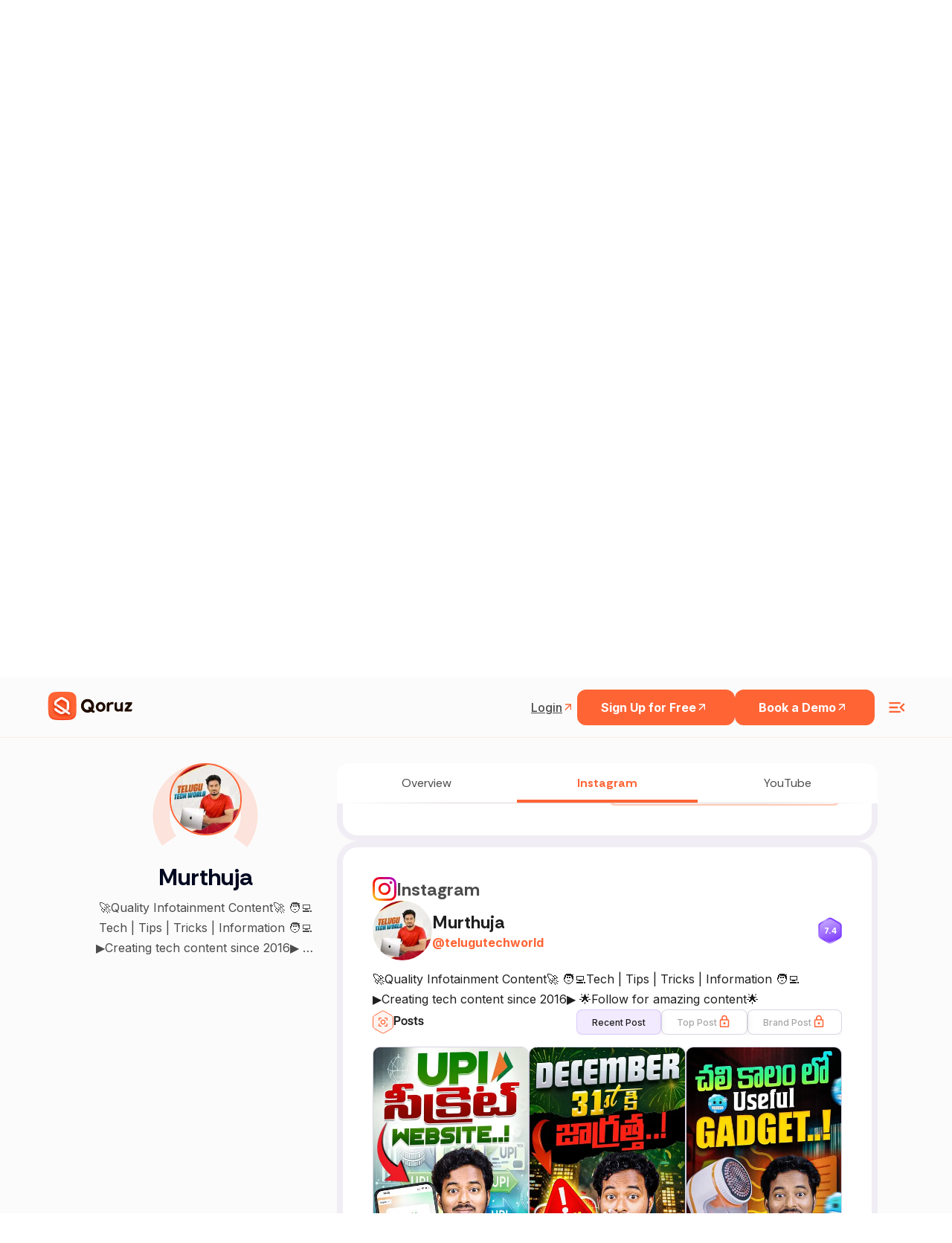

--- FILE ---
content_type: text/html; charset=utf-8
request_url: https://www.google.com/recaptcha/api2/anchor?ar=1&k=6LcGAcwpAAAAAPNOopP-gJw72Un3vgP65rsIlWmI&co=aHR0cHM6Ly9xb3J1ei5jb206NDQz&hl=en&v=PoyoqOPhxBO7pBk68S4YbpHZ&size=invisible&anchor-ms=20000&execute-ms=30000&cb=9qef2u2ikjty
body_size: 48692
content:
<!DOCTYPE HTML><html dir="ltr" lang="en"><head><meta http-equiv="Content-Type" content="text/html; charset=UTF-8">
<meta http-equiv="X-UA-Compatible" content="IE=edge">
<title>reCAPTCHA</title>
<style type="text/css">
/* cyrillic-ext */
@font-face {
  font-family: 'Roboto';
  font-style: normal;
  font-weight: 400;
  font-stretch: 100%;
  src: url(//fonts.gstatic.com/s/roboto/v48/KFO7CnqEu92Fr1ME7kSn66aGLdTylUAMa3GUBHMdazTgWw.woff2) format('woff2');
  unicode-range: U+0460-052F, U+1C80-1C8A, U+20B4, U+2DE0-2DFF, U+A640-A69F, U+FE2E-FE2F;
}
/* cyrillic */
@font-face {
  font-family: 'Roboto';
  font-style: normal;
  font-weight: 400;
  font-stretch: 100%;
  src: url(//fonts.gstatic.com/s/roboto/v48/KFO7CnqEu92Fr1ME7kSn66aGLdTylUAMa3iUBHMdazTgWw.woff2) format('woff2');
  unicode-range: U+0301, U+0400-045F, U+0490-0491, U+04B0-04B1, U+2116;
}
/* greek-ext */
@font-face {
  font-family: 'Roboto';
  font-style: normal;
  font-weight: 400;
  font-stretch: 100%;
  src: url(//fonts.gstatic.com/s/roboto/v48/KFO7CnqEu92Fr1ME7kSn66aGLdTylUAMa3CUBHMdazTgWw.woff2) format('woff2');
  unicode-range: U+1F00-1FFF;
}
/* greek */
@font-face {
  font-family: 'Roboto';
  font-style: normal;
  font-weight: 400;
  font-stretch: 100%;
  src: url(//fonts.gstatic.com/s/roboto/v48/KFO7CnqEu92Fr1ME7kSn66aGLdTylUAMa3-UBHMdazTgWw.woff2) format('woff2');
  unicode-range: U+0370-0377, U+037A-037F, U+0384-038A, U+038C, U+038E-03A1, U+03A3-03FF;
}
/* math */
@font-face {
  font-family: 'Roboto';
  font-style: normal;
  font-weight: 400;
  font-stretch: 100%;
  src: url(//fonts.gstatic.com/s/roboto/v48/KFO7CnqEu92Fr1ME7kSn66aGLdTylUAMawCUBHMdazTgWw.woff2) format('woff2');
  unicode-range: U+0302-0303, U+0305, U+0307-0308, U+0310, U+0312, U+0315, U+031A, U+0326-0327, U+032C, U+032F-0330, U+0332-0333, U+0338, U+033A, U+0346, U+034D, U+0391-03A1, U+03A3-03A9, U+03B1-03C9, U+03D1, U+03D5-03D6, U+03F0-03F1, U+03F4-03F5, U+2016-2017, U+2034-2038, U+203C, U+2040, U+2043, U+2047, U+2050, U+2057, U+205F, U+2070-2071, U+2074-208E, U+2090-209C, U+20D0-20DC, U+20E1, U+20E5-20EF, U+2100-2112, U+2114-2115, U+2117-2121, U+2123-214F, U+2190, U+2192, U+2194-21AE, U+21B0-21E5, U+21F1-21F2, U+21F4-2211, U+2213-2214, U+2216-22FF, U+2308-230B, U+2310, U+2319, U+231C-2321, U+2336-237A, U+237C, U+2395, U+239B-23B7, U+23D0, U+23DC-23E1, U+2474-2475, U+25AF, U+25B3, U+25B7, U+25BD, U+25C1, U+25CA, U+25CC, U+25FB, U+266D-266F, U+27C0-27FF, U+2900-2AFF, U+2B0E-2B11, U+2B30-2B4C, U+2BFE, U+3030, U+FF5B, U+FF5D, U+1D400-1D7FF, U+1EE00-1EEFF;
}
/* symbols */
@font-face {
  font-family: 'Roboto';
  font-style: normal;
  font-weight: 400;
  font-stretch: 100%;
  src: url(//fonts.gstatic.com/s/roboto/v48/KFO7CnqEu92Fr1ME7kSn66aGLdTylUAMaxKUBHMdazTgWw.woff2) format('woff2');
  unicode-range: U+0001-000C, U+000E-001F, U+007F-009F, U+20DD-20E0, U+20E2-20E4, U+2150-218F, U+2190, U+2192, U+2194-2199, U+21AF, U+21E6-21F0, U+21F3, U+2218-2219, U+2299, U+22C4-22C6, U+2300-243F, U+2440-244A, U+2460-24FF, U+25A0-27BF, U+2800-28FF, U+2921-2922, U+2981, U+29BF, U+29EB, U+2B00-2BFF, U+4DC0-4DFF, U+FFF9-FFFB, U+10140-1018E, U+10190-1019C, U+101A0, U+101D0-101FD, U+102E0-102FB, U+10E60-10E7E, U+1D2C0-1D2D3, U+1D2E0-1D37F, U+1F000-1F0FF, U+1F100-1F1AD, U+1F1E6-1F1FF, U+1F30D-1F30F, U+1F315, U+1F31C, U+1F31E, U+1F320-1F32C, U+1F336, U+1F378, U+1F37D, U+1F382, U+1F393-1F39F, U+1F3A7-1F3A8, U+1F3AC-1F3AF, U+1F3C2, U+1F3C4-1F3C6, U+1F3CA-1F3CE, U+1F3D4-1F3E0, U+1F3ED, U+1F3F1-1F3F3, U+1F3F5-1F3F7, U+1F408, U+1F415, U+1F41F, U+1F426, U+1F43F, U+1F441-1F442, U+1F444, U+1F446-1F449, U+1F44C-1F44E, U+1F453, U+1F46A, U+1F47D, U+1F4A3, U+1F4B0, U+1F4B3, U+1F4B9, U+1F4BB, U+1F4BF, U+1F4C8-1F4CB, U+1F4D6, U+1F4DA, U+1F4DF, U+1F4E3-1F4E6, U+1F4EA-1F4ED, U+1F4F7, U+1F4F9-1F4FB, U+1F4FD-1F4FE, U+1F503, U+1F507-1F50B, U+1F50D, U+1F512-1F513, U+1F53E-1F54A, U+1F54F-1F5FA, U+1F610, U+1F650-1F67F, U+1F687, U+1F68D, U+1F691, U+1F694, U+1F698, U+1F6AD, U+1F6B2, U+1F6B9-1F6BA, U+1F6BC, U+1F6C6-1F6CF, U+1F6D3-1F6D7, U+1F6E0-1F6EA, U+1F6F0-1F6F3, U+1F6F7-1F6FC, U+1F700-1F7FF, U+1F800-1F80B, U+1F810-1F847, U+1F850-1F859, U+1F860-1F887, U+1F890-1F8AD, U+1F8B0-1F8BB, U+1F8C0-1F8C1, U+1F900-1F90B, U+1F93B, U+1F946, U+1F984, U+1F996, U+1F9E9, U+1FA00-1FA6F, U+1FA70-1FA7C, U+1FA80-1FA89, U+1FA8F-1FAC6, U+1FACE-1FADC, U+1FADF-1FAE9, U+1FAF0-1FAF8, U+1FB00-1FBFF;
}
/* vietnamese */
@font-face {
  font-family: 'Roboto';
  font-style: normal;
  font-weight: 400;
  font-stretch: 100%;
  src: url(//fonts.gstatic.com/s/roboto/v48/KFO7CnqEu92Fr1ME7kSn66aGLdTylUAMa3OUBHMdazTgWw.woff2) format('woff2');
  unicode-range: U+0102-0103, U+0110-0111, U+0128-0129, U+0168-0169, U+01A0-01A1, U+01AF-01B0, U+0300-0301, U+0303-0304, U+0308-0309, U+0323, U+0329, U+1EA0-1EF9, U+20AB;
}
/* latin-ext */
@font-face {
  font-family: 'Roboto';
  font-style: normal;
  font-weight: 400;
  font-stretch: 100%;
  src: url(//fonts.gstatic.com/s/roboto/v48/KFO7CnqEu92Fr1ME7kSn66aGLdTylUAMa3KUBHMdazTgWw.woff2) format('woff2');
  unicode-range: U+0100-02BA, U+02BD-02C5, U+02C7-02CC, U+02CE-02D7, U+02DD-02FF, U+0304, U+0308, U+0329, U+1D00-1DBF, U+1E00-1E9F, U+1EF2-1EFF, U+2020, U+20A0-20AB, U+20AD-20C0, U+2113, U+2C60-2C7F, U+A720-A7FF;
}
/* latin */
@font-face {
  font-family: 'Roboto';
  font-style: normal;
  font-weight: 400;
  font-stretch: 100%;
  src: url(//fonts.gstatic.com/s/roboto/v48/KFO7CnqEu92Fr1ME7kSn66aGLdTylUAMa3yUBHMdazQ.woff2) format('woff2');
  unicode-range: U+0000-00FF, U+0131, U+0152-0153, U+02BB-02BC, U+02C6, U+02DA, U+02DC, U+0304, U+0308, U+0329, U+2000-206F, U+20AC, U+2122, U+2191, U+2193, U+2212, U+2215, U+FEFF, U+FFFD;
}
/* cyrillic-ext */
@font-face {
  font-family: 'Roboto';
  font-style: normal;
  font-weight: 500;
  font-stretch: 100%;
  src: url(//fonts.gstatic.com/s/roboto/v48/KFO7CnqEu92Fr1ME7kSn66aGLdTylUAMa3GUBHMdazTgWw.woff2) format('woff2');
  unicode-range: U+0460-052F, U+1C80-1C8A, U+20B4, U+2DE0-2DFF, U+A640-A69F, U+FE2E-FE2F;
}
/* cyrillic */
@font-face {
  font-family: 'Roboto';
  font-style: normal;
  font-weight: 500;
  font-stretch: 100%;
  src: url(//fonts.gstatic.com/s/roboto/v48/KFO7CnqEu92Fr1ME7kSn66aGLdTylUAMa3iUBHMdazTgWw.woff2) format('woff2');
  unicode-range: U+0301, U+0400-045F, U+0490-0491, U+04B0-04B1, U+2116;
}
/* greek-ext */
@font-face {
  font-family: 'Roboto';
  font-style: normal;
  font-weight: 500;
  font-stretch: 100%;
  src: url(//fonts.gstatic.com/s/roboto/v48/KFO7CnqEu92Fr1ME7kSn66aGLdTylUAMa3CUBHMdazTgWw.woff2) format('woff2');
  unicode-range: U+1F00-1FFF;
}
/* greek */
@font-face {
  font-family: 'Roboto';
  font-style: normal;
  font-weight: 500;
  font-stretch: 100%;
  src: url(//fonts.gstatic.com/s/roboto/v48/KFO7CnqEu92Fr1ME7kSn66aGLdTylUAMa3-UBHMdazTgWw.woff2) format('woff2');
  unicode-range: U+0370-0377, U+037A-037F, U+0384-038A, U+038C, U+038E-03A1, U+03A3-03FF;
}
/* math */
@font-face {
  font-family: 'Roboto';
  font-style: normal;
  font-weight: 500;
  font-stretch: 100%;
  src: url(//fonts.gstatic.com/s/roboto/v48/KFO7CnqEu92Fr1ME7kSn66aGLdTylUAMawCUBHMdazTgWw.woff2) format('woff2');
  unicode-range: U+0302-0303, U+0305, U+0307-0308, U+0310, U+0312, U+0315, U+031A, U+0326-0327, U+032C, U+032F-0330, U+0332-0333, U+0338, U+033A, U+0346, U+034D, U+0391-03A1, U+03A3-03A9, U+03B1-03C9, U+03D1, U+03D5-03D6, U+03F0-03F1, U+03F4-03F5, U+2016-2017, U+2034-2038, U+203C, U+2040, U+2043, U+2047, U+2050, U+2057, U+205F, U+2070-2071, U+2074-208E, U+2090-209C, U+20D0-20DC, U+20E1, U+20E5-20EF, U+2100-2112, U+2114-2115, U+2117-2121, U+2123-214F, U+2190, U+2192, U+2194-21AE, U+21B0-21E5, U+21F1-21F2, U+21F4-2211, U+2213-2214, U+2216-22FF, U+2308-230B, U+2310, U+2319, U+231C-2321, U+2336-237A, U+237C, U+2395, U+239B-23B7, U+23D0, U+23DC-23E1, U+2474-2475, U+25AF, U+25B3, U+25B7, U+25BD, U+25C1, U+25CA, U+25CC, U+25FB, U+266D-266F, U+27C0-27FF, U+2900-2AFF, U+2B0E-2B11, U+2B30-2B4C, U+2BFE, U+3030, U+FF5B, U+FF5D, U+1D400-1D7FF, U+1EE00-1EEFF;
}
/* symbols */
@font-face {
  font-family: 'Roboto';
  font-style: normal;
  font-weight: 500;
  font-stretch: 100%;
  src: url(//fonts.gstatic.com/s/roboto/v48/KFO7CnqEu92Fr1ME7kSn66aGLdTylUAMaxKUBHMdazTgWw.woff2) format('woff2');
  unicode-range: U+0001-000C, U+000E-001F, U+007F-009F, U+20DD-20E0, U+20E2-20E4, U+2150-218F, U+2190, U+2192, U+2194-2199, U+21AF, U+21E6-21F0, U+21F3, U+2218-2219, U+2299, U+22C4-22C6, U+2300-243F, U+2440-244A, U+2460-24FF, U+25A0-27BF, U+2800-28FF, U+2921-2922, U+2981, U+29BF, U+29EB, U+2B00-2BFF, U+4DC0-4DFF, U+FFF9-FFFB, U+10140-1018E, U+10190-1019C, U+101A0, U+101D0-101FD, U+102E0-102FB, U+10E60-10E7E, U+1D2C0-1D2D3, U+1D2E0-1D37F, U+1F000-1F0FF, U+1F100-1F1AD, U+1F1E6-1F1FF, U+1F30D-1F30F, U+1F315, U+1F31C, U+1F31E, U+1F320-1F32C, U+1F336, U+1F378, U+1F37D, U+1F382, U+1F393-1F39F, U+1F3A7-1F3A8, U+1F3AC-1F3AF, U+1F3C2, U+1F3C4-1F3C6, U+1F3CA-1F3CE, U+1F3D4-1F3E0, U+1F3ED, U+1F3F1-1F3F3, U+1F3F5-1F3F7, U+1F408, U+1F415, U+1F41F, U+1F426, U+1F43F, U+1F441-1F442, U+1F444, U+1F446-1F449, U+1F44C-1F44E, U+1F453, U+1F46A, U+1F47D, U+1F4A3, U+1F4B0, U+1F4B3, U+1F4B9, U+1F4BB, U+1F4BF, U+1F4C8-1F4CB, U+1F4D6, U+1F4DA, U+1F4DF, U+1F4E3-1F4E6, U+1F4EA-1F4ED, U+1F4F7, U+1F4F9-1F4FB, U+1F4FD-1F4FE, U+1F503, U+1F507-1F50B, U+1F50D, U+1F512-1F513, U+1F53E-1F54A, U+1F54F-1F5FA, U+1F610, U+1F650-1F67F, U+1F687, U+1F68D, U+1F691, U+1F694, U+1F698, U+1F6AD, U+1F6B2, U+1F6B9-1F6BA, U+1F6BC, U+1F6C6-1F6CF, U+1F6D3-1F6D7, U+1F6E0-1F6EA, U+1F6F0-1F6F3, U+1F6F7-1F6FC, U+1F700-1F7FF, U+1F800-1F80B, U+1F810-1F847, U+1F850-1F859, U+1F860-1F887, U+1F890-1F8AD, U+1F8B0-1F8BB, U+1F8C0-1F8C1, U+1F900-1F90B, U+1F93B, U+1F946, U+1F984, U+1F996, U+1F9E9, U+1FA00-1FA6F, U+1FA70-1FA7C, U+1FA80-1FA89, U+1FA8F-1FAC6, U+1FACE-1FADC, U+1FADF-1FAE9, U+1FAF0-1FAF8, U+1FB00-1FBFF;
}
/* vietnamese */
@font-face {
  font-family: 'Roboto';
  font-style: normal;
  font-weight: 500;
  font-stretch: 100%;
  src: url(//fonts.gstatic.com/s/roboto/v48/KFO7CnqEu92Fr1ME7kSn66aGLdTylUAMa3OUBHMdazTgWw.woff2) format('woff2');
  unicode-range: U+0102-0103, U+0110-0111, U+0128-0129, U+0168-0169, U+01A0-01A1, U+01AF-01B0, U+0300-0301, U+0303-0304, U+0308-0309, U+0323, U+0329, U+1EA0-1EF9, U+20AB;
}
/* latin-ext */
@font-face {
  font-family: 'Roboto';
  font-style: normal;
  font-weight: 500;
  font-stretch: 100%;
  src: url(//fonts.gstatic.com/s/roboto/v48/KFO7CnqEu92Fr1ME7kSn66aGLdTylUAMa3KUBHMdazTgWw.woff2) format('woff2');
  unicode-range: U+0100-02BA, U+02BD-02C5, U+02C7-02CC, U+02CE-02D7, U+02DD-02FF, U+0304, U+0308, U+0329, U+1D00-1DBF, U+1E00-1E9F, U+1EF2-1EFF, U+2020, U+20A0-20AB, U+20AD-20C0, U+2113, U+2C60-2C7F, U+A720-A7FF;
}
/* latin */
@font-face {
  font-family: 'Roboto';
  font-style: normal;
  font-weight: 500;
  font-stretch: 100%;
  src: url(//fonts.gstatic.com/s/roboto/v48/KFO7CnqEu92Fr1ME7kSn66aGLdTylUAMa3yUBHMdazQ.woff2) format('woff2');
  unicode-range: U+0000-00FF, U+0131, U+0152-0153, U+02BB-02BC, U+02C6, U+02DA, U+02DC, U+0304, U+0308, U+0329, U+2000-206F, U+20AC, U+2122, U+2191, U+2193, U+2212, U+2215, U+FEFF, U+FFFD;
}
/* cyrillic-ext */
@font-face {
  font-family: 'Roboto';
  font-style: normal;
  font-weight: 900;
  font-stretch: 100%;
  src: url(//fonts.gstatic.com/s/roboto/v48/KFO7CnqEu92Fr1ME7kSn66aGLdTylUAMa3GUBHMdazTgWw.woff2) format('woff2');
  unicode-range: U+0460-052F, U+1C80-1C8A, U+20B4, U+2DE0-2DFF, U+A640-A69F, U+FE2E-FE2F;
}
/* cyrillic */
@font-face {
  font-family: 'Roboto';
  font-style: normal;
  font-weight: 900;
  font-stretch: 100%;
  src: url(//fonts.gstatic.com/s/roboto/v48/KFO7CnqEu92Fr1ME7kSn66aGLdTylUAMa3iUBHMdazTgWw.woff2) format('woff2');
  unicode-range: U+0301, U+0400-045F, U+0490-0491, U+04B0-04B1, U+2116;
}
/* greek-ext */
@font-face {
  font-family: 'Roboto';
  font-style: normal;
  font-weight: 900;
  font-stretch: 100%;
  src: url(//fonts.gstatic.com/s/roboto/v48/KFO7CnqEu92Fr1ME7kSn66aGLdTylUAMa3CUBHMdazTgWw.woff2) format('woff2');
  unicode-range: U+1F00-1FFF;
}
/* greek */
@font-face {
  font-family: 'Roboto';
  font-style: normal;
  font-weight: 900;
  font-stretch: 100%;
  src: url(//fonts.gstatic.com/s/roboto/v48/KFO7CnqEu92Fr1ME7kSn66aGLdTylUAMa3-UBHMdazTgWw.woff2) format('woff2');
  unicode-range: U+0370-0377, U+037A-037F, U+0384-038A, U+038C, U+038E-03A1, U+03A3-03FF;
}
/* math */
@font-face {
  font-family: 'Roboto';
  font-style: normal;
  font-weight: 900;
  font-stretch: 100%;
  src: url(//fonts.gstatic.com/s/roboto/v48/KFO7CnqEu92Fr1ME7kSn66aGLdTylUAMawCUBHMdazTgWw.woff2) format('woff2');
  unicode-range: U+0302-0303, U+0305, U+0307-0308, U+0310, U+0312, U+0315, U+031A, U+0326-0327, U+032C, U+032F-0330, U+0332-0333, U+0338, U+033A, U+0346, U+034D, U+0391-03A1, U+03A3-03A9, U+03B1-03C9, U+03D1, U+03D5-03D6, U+03F0-03F1, U+03F4-03F5, U+2016-2017, U+2034-2038, U+203C, U+2040, U+2043, U+2047, U+2050, U+2057, U+205F, U+2070-2071, U+2074-208E, U+2090-209C, U+20D0-20DC, U+20E1, U+20E5-20EF, U+2100-2112, U+2114-2115, U+2117-2121, U+2123-214F, U+2190, U+2192, U+2194-21AE, U+21B0-21E5, U+21F1-21F2, U+21F4-2211, U+2213-2214, U+2216-22FF, U+2308-230B, U+2310, U+2319, U+231C-2321, U+2336-237A, U+237C, U+2395, U+239B-23B7, U+23D0, U+23DC-23E1, U+2474-2475, U+25AF, U+25B3, U+25B7, U+25BD, U+25C1, U+25CA, U+25CC, U+25FB, U+266D-266F, U+27C0-27FF, U+2900-2AFF, U+2B0E-2B11, U+2B30-2B4C, U+2BFE, U+3030, U+FF5B, U+FF5D, U+1D400-1D7FF, U+1EE00-1EEFF;
}
/* symbols */
@font-face {
  font-family: 'Roboto';
  font-style: normal;
  font-weight: 900;
  font-stretch: 100%;
  src: url(//fonts.gstatic.com/s/roboto/v48/KFO7CnqEu92Fr1ME7kSn66aGLdTylUAMaxKUBHMdazTgWw.woff2) format('woff2');
  unicode-range: U+0001-000C, U+000E-001F, U+007F-009F, U+20DD-20E0, U+20E2-20E4, U+2150-218F, U+2190, U+2192, U+2194-2199, U+21AF, U+21E6-21F0, U+21F3, U+2218-2219, U+2299, U+22C4-22C6, U+2300-243F, U+2440-244A, U+2460-24FF, U+25A0-27BF, U+2800-28FF, U+2921-2922, U+2981, U+29BF, U+29EB, U+2B00-2BFF, U+4DC0-4DFF, U+FFF9-FFFB, U+10140-1018E, U+10190-1019C, U+101A0, U+101D0-101FD, U+102E0-102FB, U+10E60-10E7E, U+1D2C0-1D2D3, U+1D2E0-1D37F, U+1F000-1F0FF, U+1F100-1F1AD, U+1F1E6-1F1FF, U+1F30D-1F30F, U+1F315, U+1F31C, U+1F31E, U+1F320-1F32C, U+1F336, U+1F378, U+1F37D, U+1F382, U+1F393-1F39F, U+1F3A7-1F3A8, U+1F3AC-1F3AF, U+1F3C2, U+1F3C4-1F3C6, U+1F3CA-1F3CE, U+1F3D4-1F3E0, U+1F3ED, U+1F3F1-1F3F3, U+1F3F5-1F3F7, U+1F408, U+1F415, U+1F41F, U+1F426, U+1F43F, U+1F441-1F442, U+1F444, U+1F446-1F449, U+1F44C-1F44E, U+1F453, U+1F46A, U+1F47D, U+1F4A3, U+1F4B0, U+1F4B3, U+1F4B9, U+1F4BB, U+1F4BF, U+1F4C8-1F4CB, U+1F4D6, U+1F4DA, U+1F4DF, U+1F4E3-1F4E6, U+1F4EA-1F4ED, U+1F4F7, U+1F4F9-1F4FB, U+1F4FD-1F4FE, U+1F503, U+1F507-1F50B, U+1F50D, U+1F512-1F513, U+1F53E-1F54A, U+1F54F-1F5FA, U+1F610, U+1F650-1F67F, U+1F687, U+1F68D, U+1F691, U+1F694, U+1F698, U+1F6AD, U+1F6B2, U+1F6B9-1F6BA, U+1F6BC, U+1F6C6-1F6CF, U+1F6D3-1F6D7, U+1F6E0-1F6EA, U+1F6F0-1F6F3, U+1F6F7-1F6FC, U+1F700-1F7FF, U+1F800-1F80B, U+1F810-1F847, U+1F850-1F859, U+1F860-1F887, U+1F890-1F8AD, U+1F8B0-1F8BB, U+1F8C0-1F8C1, U+1F900-1F90B, U+1F93B, U+1F946, U+1F984, U+1F996, U+1F9E9, U+1FA00-1FA6F, U+1FA70-1FA7C, U+1FA80-1FA89, U+1FA8F-1FAC6, U+1FACE-1FADC, U+1FADF-1FAE9, U+1FAF0-1FAF8, U+1FB00-1FBFF;
}
/* vietnamese */
@font-face {
  font-family: 'Roboto';
  font-style: normal;
  font-weight: 900;
  font-stretch: 100%;
  src: url(//fonts.gstatic.com/s/roboto/v48/KFO7CnqEu92Fr1ME7kSn66aGLdTylUAMa3OUBHMdazTgWw.woff2) format('woff2');
  unicode-range: U+0102-0103, U+0110-0111, U+0128-0129, U+0168-0169, U+01A0-01A1, U+01AF-01B0, U+0300-0301, U+0303-0304, U+0308-0309, U+0323, U+0329, U+1EA0-1EF9, U+20AB;
}
/* latin-ext */
@font-face {
  font-family: 'Roboto';
  font-style: normal;
  font-weight: 900;
  font-stretch: 100%;
  src: url(//fonts.gstatic.com/s/roboto/v48/KFO7CnqEu92Fr1ME7kSn66aGLdTylUAMa3KUBHMdazTgWw.woff2) format('woff2');
  unicode-range: U+0100-02BA, U+02BD-02C5, U+02C7-02CC, U+02CE-02D7, U+02DD-02FF, U+0304, U+0308, U+0329, U+1D00-1DBF, U+1E00-1E9F, U+1EF2-1EFF, U+2020, U+20A0-20AB, U+20AD-20C0, U+2113, U+2C60-2C7F, U+A720-A7FF;
}
/* latin */
@font-face {
  font-family: 'Roboto';
  font-style: normal;
  font-weight: 900;
  font-stretch: 100%;
  src: url(//fonts.gstatic.com/s/roboto/v48/KFO7CnqEu92Fr1ME7kSn66aGLdTylUAMa3yUBHMdazQ.woff2) format('woff2');
  unicode-range: U+0000-00FF, U+0131, U+0152-0153, U+02BB-02BC, U+02C6, U+02DA, U+02DC, U+0304, U+0308, U+0329, U+2000-206F, U+20AC, U+2122, U+2191, U+2193, U+2212, U+2215, U+FEFF, U+FFFD;
}

</style>
<link rel="stylesheet" type="text/css" href="https://www.gstatic.com/recaptcha/releases/PoyoqOPhxBO7pBk68S4YbpHZ/styles__ltr.css">
<script nonce="HIxiMs7yoA5Mu1-OtueY9A" type="text/javascript">window['__recaptcha_api'] = 'https://www.google.com/recaptcha/api2/';</script>
<script type="text/javascript" src="https://www.gstatic.com/recaptcha/releases/PoyoqOPhxBO7pBk68S4YbpHZ/recaptcha__en.js" nonce="HIxiMs7yoA5Mu1-OtueY9A">
      
    </script></head>
<body><div id="rc-anchor-alert" class="rc-anchor-alert"></div>
<input type="hidden" id="recaptcha-token" value="[base64]">
<script type="text/javascript" nonce="HIxiMs7yoA5Mu1-OtueY9A">
      recaptcha.anchor.Main.init("[\x22ainput\x22,[\x22bgdata\x22,\x22\x22,\[base64]/[base64]/[base64]/ZyhXLGgpOnEoW04sMjEsbF0sVywwKSxoKSxmYWxzZSxmYWxzZSl9Y2F0Y2goayl7RygzNTgsVyk/[base64]/[base64]/[base64]/[base64]/[base64]/[base64]/[base64]/bmV3IEJbT10oRFswXSk6dz09Mj9uZXcgQltPXShEWzBdLERbMV0pOnc9PTM/bmV3IEJbT10oRFswXSxEWzFdLERbMl0pOnc9PTQ/[base64]/[base64]/[base64]/[base64]/[base64]\\u003d\x22,\[base64]\\u003d\\u003d\x22,\x22R3/CuMKmJ8KLfsKiOV4UwopCw4wcS8OcwrzCssOqwp9/[base64]/ChMKtLMOewrMBCBwwDcOgwoxcLcOVK8OEHsKZwq/DlMO6wq0ue8OELh7CszLDgk/Csm7CqHNdwoE/bWgOdsKewrrDp3bDojIHw6vCqlnDtsOnT8KHwqNJwoHDucKRwospwrrCmsKFw5JAw5hMwojDiMOQw43CtyLDly/Cv8OmfR7CuMKdBMOKwpXColjDt8KWw5JdT8KIw7EZL8OHa8KrwoUWM8KAw57DhcOuVAzCnG/DsWAYwrUAWEV+JT7DjWPCs8OPLz9Bw6s4wo17w4TDn8Kkw5kMLMKYw7pGwqoHwrnCgQHDu33CjcKmw6XDv1vCkMOawp7ClAfChsOjdsK4Lw7Cog7CkVfDoMOMNFR2wq/DqcO6w4tSSANwwrfDq3fDu8K9ZTTCnMOyw7DCtsKWwp/CnsKrwokGwrvCrHjCmD3CrX7DmcK+OCjDpsK9CsODTsOgG21rw4LCnXLDjhMBw6XCpsOmwpVaCcK8LyZhHMK8w6EKwqfClsOsNsKXcRhrwr/Du0XDmko4DAPDjMOIwqNxw4BcworCgmnCucOYccOSwq4pNsOnDMKWw5TDpWEMOsODQ3jCnhHDpRMeXMOiw47Dsn8iS8KOwr9AFsOmXBjCs8KQIsKncsOkCyjCg8OTC8OsIVcQaFHDtsKML8KgwoNpA0x4w5UNYsK3w7/DpcOgHMKdwqZgQ0/DokDCiUtdF8KOMcOdw7TDlDvDpsKtAcOACEnCh8ODCUs+eDDCtz/CisOgw5rDqTbDl3Jxw4x6dCI9AmFCacK7worDug/CgjfDnsOGw6cPwoBvwp4NX8K7YcOPw59/DTA5fF7Dt24FbsOqwoxDwr/ClsOdSsKdwo3Co8ORwoPCmMOPPsKJwpFATMOJwr7CnsOwwrDDk8Onw6s2LcKqbsOEw4bDi8KPw5l+wpLDgMO7SC48EyhYw7Z/[base64]/Dr2hwwo82wq19wo14wpnCrU/CpcKCLC7CiWPCqMO6OErCnsKAUgfDu8OiXHgkw7rCml/Dj8O2eMKSfSHCuMOYw4PCrsKwwozDlnE3ViF/[base64]/w7kWwoxkY8KuaB46OcOpUcOKw5XCozFSwqtUwo/DiU8YwoEHw6LCpcKOeMKkw63DhgBOw4xJFx4qw5vDl8Olw6nDmMKYQm7DmE7Cu8K6Sx4dM2fCl8K0GMO6DDtgOhVpDCbDq8KOASJUUWR6wqvCuzrDvsOXwolYwr/ClRshwokDw5N5Y2HCssO5UsOcw7zCnsKoRsK9YsOID0hVJws4BjYLw63CoGDCnQUlAlbCp8K6GQXCrsKeRDHDkzIiTMOWFRfDt8OUwrzDqU9MccKcPcKwwpgFwpPDs8OyZAxjwqDCocOEw7A1RyXCkMKew5dDw5TCm8OcJcOSWylWwqfCiMO/w69wwoDCjFXDhBpTdcKrwokCHXoXFcKDXMOYwrTDmsKdw7jDr8Kyw640wpzCpcOjOsOID8OcMiHCqsO2wrocwoYVwowzcADDuRXCrjxqHcOuDTLDrMKPMcKEG2fDhcObMsOsBWnDmsOgJgvDjFXCrcOAS8KyZyrDnsKdOXYuKS5dUMOzYngqw6cPaMK/wqQYw6HDh1hKwqvDkMKPw4HDs8KsFMKDVD89OjEsUTnDqsOLPUcHCMK7Z0HCn8KSw7zCtWQ4w4nCrMOZSAcBwrQzE8KcV8KKaAvCtcKiwqYLME/[base64]/CpMKxw5MYGXzCrMKWIcKHUlRdw7l8wrXCmsKkw4rCgsKow7x1dMO/w7pHWcOFJHpPM3fCj1/CjDrCrcKrwqLCqcKjwqnCpw9abcOqGivDt8Kgw6BxYnbCmlPCpgPCpcKcwrLDl8Obw4hPDErCignCrWldLMKKw7zDszvCrU7CiU9TH8OgwqomCRwoPsOrwpEow6fDs8Orw4NXw6XDriciwrDCgD/CvMKswpRdYkfChirDnnvDoAfDnsOnwrh7wqjCi1pdKMK7cSfCkxBLMS/CnwbDn8Oiw4bCqMOvwpPDsizCv10cAsOQwoLCk8OTZcKaw75nwqHDq8KdwqFIwpkPw6x3JMOlwrl9dMOAw7IJw5VyfMKqw7tvw6fDlH53wrjDk8KVWV7CsQFAOyrCnsOpZcOYw4fCqcOjwpwRBCzDtcOWw4HCkcKhe8KnCnLCnltww4tQw7/[base64]/Cr2fCmsO5L8KsIl/DgSl+w6nCrcOSVcO4w7nDqcOsw6PDpk4Nwp/[base64]/WFbDlcKKw59ywqAvJ2dlRMO5eVRzwrXCvMOxVwEbR2FABMKVSsOtQA7CsRQHesK9HsOLa1ocw4DDlMKeY8O0w51cUmbDh3hxQx7DpsOZw4rDoTvDjRvDpmnCmMOfLRRoaMKEcwtPw5dEwrvCu8OjLsK/O8KlJ34OwqjCpX8xPMKUwobCqsKHL8Kkw73DicONYmAOPMOBH8OSwrHCn2fDjMKtQmzCs8OlUDjDh8OHQW4ywoFgwpwgwoXDjGTDt8O6w5cxdsOVDsKNMMKQHMOCQ8OHOsKeB8KrwqMFwo02wroBwoBAeMKTVG/Ci8K2agMTRRIOA8OSYsKwPcKWwp9QZWvCumrDqGvDmMO9w4BLTw7DksK6wrjCv8O5wqPCs8Odw4lOXsKYORcGwozCt8OQbCPCi3VpQMKDIWXDmMKQw5ZlEMO7wo5nw5nDgsOwMQ4/w6TDu8KpJm4yw4zDlibDkVfCq8O/[base64]/[base64]/CuUNRw6/Dsi3Cn8K6EiUCbcOYw7TDgDsnGSbDnsKkPMKnwq/DlQTDn8O2O8O2Kk5uZ8O9ecOwOykYBMOwBsKJwoLCvMKgw5bDgQJiwrl7w5/[base64]/DhzEueDh7w7lYwrHCsXxSw5UHw7bDrHzDnsOGGsOaw67DvsKrXsOaw4EBHsKgwpE0wowww6bDssOnPG4MwpnCt8OGw4U7wrbCoAXDscK8OgbDjDVBwrLCkMKSw5hOw7NefsObRzdrIEpyIsKLNsKiwp9PVhXCmcOUWn/DocOkwozCpcOnw6seScK3LMOAD8OqT1E6w4UyMSDCq8KxwpwAw4EXSQhJw7PDtS7CncOcw5tmwr1VQ8ODC8KCwp4cw544wrbDuj7Dv8KwMwxIwrHDtgrCoU7Dk1/DgHDDkh/[base64]/CjAQxD1IeHnbCrcOvf8KYXwwQwqM2b8OWwrt6QMKyw6cOw67DkGEJQcKcJ191NsKeU2TCjS/CtMOgbATDsxs5wpFxUDQUw7/DgBDCrnxIH0Igw5TDlHFkwrZhwoNZw7x6LsOnw7jCsmLDmMOzwoLCssOpwo8XJsO7woh1w5tqwodeZcOCGcKvw7rDp8K4wqjDjmrCs8Knw5XDjcKfwrh5RWgNwq3CoEvDjsKyInl6R8OWTQ9Rw6fDhcO3w7vDgTdFwpY3w512wqjDn8KDBEMJw4/[base64]/CukdZYEXCrsKnR2/DuykIek7Dlj4VwolPKMKHTBPCgQBew6IiwpbChkLDusOfw45Qw4wDw6Y9eC/CqMOgwrliSm5RwrjCgzLCqcODAcOxY8OdwqbCizZYQBcjVgzCl1XDhDfCtWvDvHVuQzInN8KlOznDmUHClX3Co8KNw7fDtsKiM8K9wpJLJcO4EsKGwrHDn0vDlApBeMObwqIkGyZXQltRJcOVTnvCt8OQw5g8w6oNwrRYLiTDiz/DkMO4w5LCqkAXw4/[base64]/w7rCjcONw4fDnMO/JmZ2wr1HJsOWw53DtFTDv8O2w4IDwoR7NcOAAcKCTGXCvsK6woHCrhYsNChhw4gyD8Oqw7rCnMO3J2E9w5UTB8KDahjCvMKCwqUyFcODQwbDisK8PsKKGVwgTsKrTS0FCSAywoTDo8OvN8OKwrJ3ahzCr2nCscKRcC0Wwq4TBMOHCxrDiMKwVUdsw4nDm8K/BUNtF8Kuwp1VPzhfGsKyTgjCuH3Dvh9QdB/[base64]/[base64]/I8OOw4HCng12LTfDjHnCoFvCm8K/IcO0CQsdw5snHhTDtsKKOcOAw4ETwos0w70xwrrDnsKpwpHDuWYTL1DDjcOtw7fDhMOfwr3Dmj1GwokTw73DmnzCmcOXf8Oiwr/CmsKtA8OMQ0luLMORwoHDuDXDpMO7S8KNw5EmwqkWwrvDpsOtw6XDv3vCm8OiGcK7wq/DtMKoSMOCw5YCw4dLw7dSM8O3wrAuwoFldxLCgx3DmcOad8KOw4HDom/DoQNDcSnDucOCw7fCvMOJwrPCssKNwrbDjjrDm017wp8Tw4PDv8Kqw6TDvcKPwrHCl1DCoMOwM0xJNDdAw4TDkhvDr8KwesOfPsOFw4/DjcOiS8KuwprCkGjDjsKFX8OpMwzDjX4Qwr95woh+UMOzwrvCuhEuwq59CxR8wojDiTHDu8KIB8Kxw4zDn3l2eg/Cmh0QVBXDqQ5jwqEkR8Oww7BxcMOCw4kOwpMDRsKhBcO6w5PDgMKhwqxJGE3DhnnCr0t5BkQjw7lNwpPCj8KqwqEDaMOSw4rCkCbCgSzDg0DCncKww55Fw5jDgsOHYMOPdsKOwpUkwqM1DxTDtcOawqTCiMKLDjrDpsKgwpLCtBQKw7M5w5I6w7l3IGpVw6/DgMKNcwxuw48RWzJcOMKjNMOqwpE6XkHDgsOkclvClkYwcMOYAG/[base64]/DiMO4R0Nme8KwwowOwq7Cm8Kpw6XCixjDjcOvwp4Ad8OCwodhHMKFwrVfNMOrLcK/w4IvMsKwZMOLwpbDoyYMw4MRwqsXwoQ7FMOEw7hBw40ww4tlw6TCuMOXwqNGSC/DtMKRw5grcsKuw643wo8Pw5XClk/Cq2F/wozDrsO3w4xhw6o7C8K5XsKkw4vClRfDhXLCjHfChcKUWcOxd8KpfcKsdMOow5ZOwpPCgcKJw6zCv8O0woLDqcO1ZiIow6tDQcKtMyfCh8OvelvDmkoFesKBFMKSWMKvw6Jrw6IGwplGw7ppR3gIcWjCkVsDw4DDrsO7enPDsCjDo8KHwppgwpnChU/[base64]/Csk4awr3CuBszABYtdxh8cTpQwqMoVsK0HcK8ChPDgQHCnsKNw6kdTDXChB5kwqrCv8KWwpjDqcKHw5TDt8OOw4Ufw7PCphXCq8KpVcO2wrxsw418w75RBsKHckHDoyJnw4zCtsK6UF3Cv0V0wp8TXMObw4/Dg2vChcOGdgjDjsKhR2LDqsO/OC3CqTPDu2wMfMKXw4QCw7PDiQjCg8KPwqzDpsKkUcOGw7FGwq/DrsKOwrZTw6LCtMKDb8Odw5QydsO4cCxRw5HCu8KhwooDHHXDpGvCtQJJYz1sw5LCgMO8wq3CmcKedsKJw7TDuk5lNsKHwpFGwq3CnMKSACnCvMKvw5bCpiUiw4PCmkp+wqsoP8Ojw4g4AcOnYMKONsKWBMOyw53DrT/CkcO2XkAyOnjDnsO7SMKDMic9Bzgtw5ECwqxPKcOww40UQS1RB8OWT8O6w7vDiRHCsMO2wqvCll/DtS/DosKoA8OwwrJOWsKHAMKUQjjDsMOkwpXDjVhdwpPDrsKGVDzDv8OnwqnCngrCg8KpXm52w694PsObwq1hw5DDm3zCmm47X8Oyw5k6H8KcSXDCgghKw5HCi8O1CcKnwo3CtAnDtsOpOGnChgnCqMORKcOsZMOhwpfDjcKvD8OQwonCtsK/w6DCnxXDtMOaNE9QR0vCp1UnwpFiwqY0w6zCvn0PDsKlfcOzU8OzwpcKT8OAwpLCncKDJjXDmMK3w5Q4KsKneUlFwoFnAcOUWxccUkYrw7l9XjReR8OrZ8O0DcOZwq/DpcO5w5RNw6wVe8OIwoN+eHw8woPDsl1FK8OZVh8/w6fDp8OVw4A+w7vDncK3RsO6wrfDlgLCjcK6MsKJw7/Cl0TCuRLDnMOgwrM5w5fDuXLCqsOSS8K0HXnDkcOsAMK0CcK+w6ESw7hOw5AFMTvCmF3DmjfCsMOyA2NvFGPCkEk1wrsCZQTCvcKVPgYAGcOsw6xnw5PCs1DDrsK6w6t0w5vDlcOwwpR7PsOYwotCw63Dn8O+fm7DiS/DjMOAwoJocifCpsO4fyDCh8OfUsKtQSduWMK6wpbCtMKfPVTDi8OYwr93X2PDs8K2NzvCt8OiCALDl8OEwqtVwqXCl3/[base64]/CrTRTMcOdwplew7kBNcObKcOWYsKOwp0WF8O2AMK3fcOpwoHCksKyTBQPKwhzNFhXwpZ+wqzDuMKlfsOGaT3DncKLQxw5fsO9XcOIwpvCisKrcjZNw6DCqi/Dmm7CosOCw5jDmh9jw4V7MDbCuW3Dg8KAwoYiKwoEKATDiXvDsgDCocK/ZcOwwqDCoQV/woXCq8K6FcKZRMObw5dwGsKuQlU7K8KBwpRpbT86W8O/[base64]/Cm1XClsOGwrFGwr03wpMcw5DDt8O0w5jCl3vDphTDssOmS8KQGBklf0LDhjfDt8KIDl96bDVwA3/[base64]/Dh8Ofw5x2w5/DuMOww44DwrDDr1nCpnd2FBZcw4tFw6vClWrCiiXCnWFvMUE+ecO9J8Ohwo3CqDfDqzXCrMONU3ogWsKlXQ8/w6Qxe05cwow3wpXDvsKow6TDu8ODWzlGw4jCvsOWw6N/KcKfEyTCu8OTwoY0wrMnQBnDncKmIDt/MQbDs3LDhQEpwoUwwoQBIcONwoJweMO2w5YDLMOqw4oOBE4WKwciwoLCghcod3XCjHwhKMKwfBkEHEB1Xx9oOMOqwofClsKFw7N0w4IEa8KdOMOXwr16w67DrsOMCy8GOBzDhcO2w6JVZMOdwrLDmGVfw5/DiTLCrMKwTMKlwrpnHG8bLANtwoRDXCrDv8KDO8OGKsKZQMKGwpnDqcOiUn19FT/CoMOga3HCryLDiR4QwqVcDsONw4Z7w4TCr0d2wqXDp8KOwphmFMK8wrzCsHLDlMKYw75oJiQYwr/CjsOHwovCtTYKZmQXP2bCqcKqwozCmsOXwrVvw5EOw6zCocOew5t2a0rCs3nDizBfS2XDpMKmMsKsJEx3w6TCnks/[base64]/[base64]/CoEDDr2gCYsO9dsKcRcOjw6s0wrLDpAwIE8Ksw6nCnUw+OcOlwqbDgsKPD8Kzw43CicOCw7B6Xi4Lwp8NFMOqw7TDhhpqwq7DvUrCqDnDnMKfw6sqRMK2wrR3Li1lw4LDl1V/[base64]/CuMOAw4HCmsO9wqp0fxHDgSZbw40JScKcw4XDj1DDoMKcw6YMw7zCkcKBUCTClsK3w4fDnGEVMmrChcOhwrglI2NfcsOjw43CjcOWCX80wrnCusOpw7/DqsKdwqYuCsOXScOpw4Eww5XDoXxdYAhWK8OOan/Cv8OVV2JUw4rCj8ODw7IJP1vCjhjCm8OdCsOXZyHCvwRGw4oALXjCisO2D8KWO2RWYMKRPF9Rwoocw4TCgcO/TRnDunxtwrnCscO+w7lewp/DiMO0wp/CoVvDkytlwrrCgcODwpEABFthw5dfw4giw6TCp3dbV2bClyHDsg9xIlwRAcOcfkpRwqhRdzxdTRfDkEEAwojDgMKCw5gbGAjDmEokwr4/w6fCsSdzZ8K1QwxSw6RXCMOzw7Q2w4PCnVsiw7XDpsOFJj7DrgTDoEdrwoAhUsK8w68xwpjCksKjw6PCnSNrQcKcdsOwNA7CrQzDoMKDwrFkXMOkw7owS8O8w5pjwqcdAcKuB2nDv3vCrMOyBCNKw6UONXPCggtlw5/CiMOcf8ONW8OQHMOZw5fCvcOvw4cGw4B/WhvCgExnb1hMw71QY8KjwoRWwrLDjwMRBsOTIntwX8Obw5HDpg8TwqBILlTCsDTCsiTClUXCuMK6TcK9wqQHEiVow5xiw5d5woBGElfCp8O8bQ/DlTgcJMKUw7vCnRVcV1vDmSDCj8Kuwoo+wpYsAixzUcK2wrdywqZLw61xUwU3QsOJwrhOwr/[base64]/[base64]/CgMOww4BNFmRgCDbDmMK7TjHChsKkwqjCrMK7w4FAOcOScFpkXCPDjcO9wpV5HW3CnsKNw5cDRCQ9w4wKMRnCpEvCoBRCwp/DhTbCjcKrOMKHw48dw6MNHBA+Qidbw7DDtB1jw47ClCLCkwFLRDfCncODK2LCscO1YMOTwoUBwpvCuUp6w5o+w41bw7PChsOEe33Co8K/w7DDlzHDn8KKw53DtMKWdsK3w5XDkjoPBMOCw7Z9OGhUwrfDtDrDvwwACkHCgRTCkkZ4HsOWCxUawrVIw5dTwrjDmTrDlw3ClMKeZXdVYsOuWBLCsWAOJHAYwqrDgMOXAzNMVsKhTsKew51nw6bDocOQw5tNIQkcIVF3EsOLZcOuAcOGCS/DklvDk3TCkFxRACwhwq5cHUTDpF84csKOwqcnQ8KAw6oZwp9Ew5jCqsK5wpDDlibDjhDCqg5mwrFrwqfDv8Kzw6bCoDgUwoHDvU7CvMKOw6Ucw7fCtWDCnjxpeUoqIynCrsKLwq0CworChVHDtsOAw50Rw4nDjMOOMMK/FMKgJDXCjCgRw6LCicO8woLDicOMQcO8HB1Awot9PhnDrMOLw6A/w5nCnVrCoVnCk8Opa8OTw5ACw5FeU0/CqkfDuCVLNT7Cv3HDpMKyQijCl3otw4vCkcOjw7TCiTtrw64SF0PCoHZpw7bDicKUBMOUPX41PUjDpy7CpcOAw7jDl8OhwrnDscO3wqcmw7TCoMOcWxptwpIUw6LCnGrDkMK/w7hsQsKzw40PC8Ksw4AIw64TfXfDjMOUIMOhV8OewqDCq8OVwr1pc349w7TDs2RDf3HChsOnMCxuwovDmsKPwowdbcOJGWJLN8KFAsOgwonCv8KyHMKkwofDr8Ojb8KlYcKxSTAcw4gyf2M9GMOkfFxxSF/CkMOmw5RTcUgrZMKcw6jCsHQYJAAFH8OwwoHCncK1w7fDm8KuVcOFw4/Dn8OKa3bCmcO6w53CmMKqwqtTfMOBwr/Cm2/DpmPCt8OZw7jCgivDqG8pGEYSwrEnIcO3BsK3w4JPwro+wpTDi8OGw4hpw6vClmwLw7IJbMKrPCnDridBwqJywpZzVTfCuAg0woQfbMOSwqFDEMKbwo9fw75JQsK7RDQwO8KCPMKMIUAyw4BFej/[base64]/DhMOAQHrDtR5bwpfCiABPaxnDhApvw4bDtk4ywpPCoMO6w4rDpSLCrjLChiZQZRlqwobCgBAmwqrClcOJwoXDsGAAwqA+FA7CiyZswrfDkcOGMyjCtsOiWFDCh1zCnMKrw5jClMKUw7HDj8KCSUbCvsKCBCwSAMKSwpDDox0zHkcBV8OWMcOla2/CkFvClsOSYQHClcKqFcOSI8KLwppMAcOmQMOtJDFSN8KDwrRWYhvDosOafsKcDcO3cWnDmcOcw7zCgsKDK2HDi3BWw4gWwrDDusK8w6QMwqBnw6bDkMOIwoE0wrknw5JBwrHCjsKCwpTCninDksO8fDXDhnPDpznDoyXClsKdGcOnEcOHwpPCn8K2Wj/Cr8OLw789S0HChcO+ZMKPGcOrZsOxZl3CjRTDkB3DmAcpDmswfX4Cw5AKw57ChwrDm8KAXHQgIALDhsK6w5Ifw7V6dybCiMOzwr3DncO4w5XCqyzDp8KXw48vwrrDgMKGw7NzKQLDr8KVYMK2ZMK4VcKrFMOpUMOYflh9bxXDk0/CgMOTEVTChcOjwqvCqcK0w4fCkSXCnBwDw5/CvFUMZA/DoyE8w6nCnj/Dt0UpI1XDol8mVsKAw4IqPw7CosOhNcOvwpzCjsKFwofCvsODwrgEwolDwqfCpCQyRmQvJ8OOw41Ow4pYw7ctwrLCksOpFMKdPcOJfV9ifFkywpRUAcKDDcKbUsO4w78Nw7Bzw4DCvjoIdcOmw6DCm8OFwqo/w6jCoUjCk8KAG8O5CAEubnbDq8Onw5fCrMOZwrXCjnzDiDFCwrwwYsKUwqzDjDXCrsKsSMKGeT3Di8OFc0RnwqXDg8KuQxDCuD8nwovDt3Y/[base64]/CkTPDnxwvIcKgJ03CuHtlZ8K6EHMgW8KrPsKlYlXCpATDj8O7Z0xLw7Zaw6FHF8Kmw4zClsKFWHTDkMOVw7Jew7cAwqhDcUTCg8O4wqYDwpnDqT7CpjnCucOAPMKmfyxPXC5xwrPDpzQTwpnDqcKAwpTDkmdSC3jDoMKlL8Kpw6VZeVVaaMK6DsKUMy1HD2/DpcOeNm5EwqhVw6wJGsKPw5TDusOKP8ONw6kkY8OFwqTCn0TDsTViOA5FKMOqw60Ow5xoRVQRw77Dh3/[base64]/[base64]/[base64]/CtWTDsVJbw5PCp8OIw6PDig/DicObw4fCsMO/BsK6OMKuVsKCwpfCisOqGMKRw5TCoMOQwowGeRnDqkjDsUBtw5hqN8OOwr5WAMOEw40zRMK3GcOgwrEow4JIQgnCssKafSnDkC7CnB7CrcKUA8ODwqw6wp/[base64]/DoMKow6Y3QkBkwr0Uw4R7wqwnDmAowpDDqMKPIsOrw6PCqF0KwrImQhY7w43CtMK+w4RWwqzCn0FQw6/DugJ9EMKVTcOWw4/Co29dwrXDrjgORHXDoCcBw7AZw7TDjDtVwrY+cFHDjMKTwprDvinDhMOdwohbaMKtZsOqNEghw5XDvC3ClMOsYxhvOWwPQ3/CmiQaHll6w4NjXBcSZsKRwqwuwoLDgsO/w5zDl8O1OiI1wqrCvcOeD08+w7fDmhg5cMKRGlQ8RjrDm8O9w5nCrsO/[base64]/DuCIJw5TCizI2eB3CmsOdw7rCp8O9wqQqwqrCkQ9Pw5vCh8OoOcO8wrA5wrvCnR3Co8OXZQBFGsOWwqgsVjAEw6QgZnwaMMK9D8Ojw6HCgMOyThIVBRsPfMKOw7NIwoB0FAbDiywcw4bDrU4Vw6UAw57CuUEUcVrCh8OCw4plMMOsw4XCiXfDiMO/wpDDnsO5YMOSw6rCt1wewpdoe8Kxw47Dq8ONGn8gw6/DtFbCnsOVOS/DlsOowqXClcKdwrHDgwXCmMKpw77CnzEIO2FRUgRIUMKPCkkGYAt+LQXCuTPDmV9rw4fDmxcLMMOgwoIiwr7CrQLDgSTDj8KYwpptA0woaMO2RBvCocOLHiHChMOHw51gwporIsOaw79KeMOrQgZ9TMOIwqDDqhM/w67CiTXDjG7CvVnChsOkwoNUwojCpiHCvycZw5smw5zDtcOFwqoNaHHDoMKFaDMqTHEQw6pLPFPCncOOW8KTK3xLwoBMwrdoJ8K9D8OOw4XDr8Kew6PDqgYPAMOJQibDh1dGCFZaw5M6HGYES8OPKn9XEmgKYT5oVAJqJ8O7NyNgwoDDqn7Dq8K/w5Yuw7LDpRzDpnRiVsKKw7nCtxseKcKQCmnCs8ODwqohw7HDl18kwojCp8O+w4PDm8O9OcKawprDoHBzHcOgwpt2wr1Bwoc+ABZiQHwfMsO5woTDjcKCOMOSwoHCgTdHw5PCmWc/wpVYwpsow4MoD8O7b8OIw68NQ8Oewr4FUzhRw78FFUd4w7URPsOQwpLDhxbDi8KpwrvCom3CkgnCp8OfVsOCTsKpwoI8wowLNMKLwpMqaMK4wqsYw4DDqz7Co2t3YCvCuiIkWcKOwobDkcO/c2LCqURCwrklw5wdwpzCih8YVC7DtcOzwrBewo7Dt8KXw7FZYWg7wpDCpMOlwrjDscK6woJMTcKjw7fCrMKlFsKldMOYT0UMOMO+w53Cpj8swoPCoHATw4Vrw6bDjQNddMOdJ8KLXcOrXsOQw70jKcOHGA3DgcOqZMOmw4ZaLUPDoMKUw53Djh/Cs2g6fFpiOU5zworDmxzCqh7Cr8KkclrCtSzCqH/CmhzDkMKTwrNQwpwdSElbw7TCtlAYw7zDh8Ohw53Ds2wiw6/Dt1ISAVB/[base64]/DqsKTw7wVEEjDgcOOGU7DujYTdcKbVXU/w4LDlTbDmcKOw4hzw6QDesO8Qn7Cr8OuwrNuUVvDosKJdynDhcKRWcK0wp/CjggswoDCoEJHw68tD8OOOWXCs3XDlg3Ch8KNMsOqwpMoC8OEMsKbE8OYKsKgbVrCvTNUZ8K5bsKIUg0mwqDDgsOawqcLLcOKSkbDusO3w7vCj18qaMOQwowZwpd5w4vDsHxFKMOqwrZUDcK5wq0BbBxKw7/Cg8OZDcK/w5TCisKpJMKPHQvDpsOYwpITwrvDssK4wrnCqsKQbcO2IR4Uw50RdMKuY8O2bB8AwpovMwXDtkoRaFYrw4HCkMKawrl/wofDjsOSQBbCgHnCvsKFNcO5wpnCt3zCuMO7T8KTGMOLX3BVwr0EfsOOU8OiKcKKwqnCuzPDhsOCw7tvJcKzIlrDnB9Nwr0XYMOdHx4bQsO1wqJwUn7CgzXDjF/Cp1LCkEB8w7U6wobDmkDCkQ4pwodKw7fCj0vDl8OJXHzCuHPCkMKEwqHDssOMTGPDpMKXwr4lwpDCucO6w5/Djj0XMXc4w4QRw6IpCC7CkRgLw4/[base64]/J8KZQ8OMwrnDocK0W8KDwpHCqmDChgTCiz7Cg0xTw594eMKTw5Nib00mwpnDr1h9cxbDgWrCjsOqb0lTw5zDsS3Dt3hqw79DwrjDjsOvwrZAIsKiDMKfA8O5wr0Aw7fCuhk/DMKUNsKawpHCsMKuwofDhMKaUMKqwpHCmsOVw6rDtcKXw5gHw5RcTgBrJcKNw4LCmMOoGE0HC34pwp8BCj7DrMOAMMOnwoHCgMOHw4rCocOFFcKVXBXDs8KMQsOCZCLDt8KJwp5Swr/Dp8O6wrTDqhHCjULDscKUTCHDkH7DqFB6wq/Cp8Oaw6ArwrTCgMOWJ8K8wqLClsOZwodZesO8w4vDiEfChGjDrQ/DoDHDhsKrScKpwozDrcOrwoPDusKCw4XDuzLDusO6L8KNLT3CucOEcsKEw6ooXGQLVsKjRcKOLyQ/W3vDjMKwwofCq8OYwr0Ow7hfCjLDqSTDr0LDnMKuwrbDv01Kw6Z9aWY+w4fDkBnDiA1YC07DqxN6w4XDvj7Do8K+worDmmjCnsOsw4Q/w687wrVEwobCicOIw5DCpzJoFyAkZzEpwrDDq8OWwr/CjMKXw5XDlHHCtgtrdwN1MsOMJ3nDnnITw7TDgsKqK8OYwr9VHMKMwqHCusKXwpIAwozDjsOFw5TDmcKRZsKYZBHCocKew4nClSTDhxzCq8K2wrDDmD1LwqoQw6lawpbDp8OMUSRObS/DqMKSNQHCu8Kcw6nCm0cqw5zCiFjClMK1w6vCgETDvmoFRgZ1wpDDi3DDuDhGX8O7wr8LIT3DuzIDZMK/[base64]/[base64]/DhMOZIsOTA8OHRQrDmUjDnSHDjWDDp8O5KsKQPsOtAV/DuSfDmwvDgcOYworCrsKfw40ZV8O+w5V+NxrDpWrCmWvDkQ/DgCMPWVjDpMOdw4nDjMKzwpHCoGJ6eCPCpXVGe8K7w5PCvsKrwoPCggbDpxcFCBAGNXU/XErDpWPCmcKBw4HCm8KmDsKLwpfDosOYJHDDkGrDkVXDqcORAsOnwqLDucKxw4zDqMOiMDdiwoxuwrfDp053wp3Cs8OIw5MUw6FXwrXChcK9ZADDn1zCosKEw54lwrIeY8KnwobCmRTDjsKHwqPDm8O4JQPDlcO5w67DrB/CpsKAYEvCjmgZwpPCpMODwoA2EsOgw7fDk2ZZw6haw7zCmsKbdcOEPW/ClMORe0nDll0Pw4LCi0EIwrxOw6gbb0DDsmhvw6N/wq4pwqluwphkwq9HDVDCkVfChMOfw53CqMKCwp0Ww4VPw75RwpnCocOkMjMWw4tiwowMwqDChxbDqsK1T8KPMXjDhk8yU8OhSA1SUMKOw5nDoR/Co1AEw5xqwrXDlsKYwpIxWcKvw7l3w718FQUGw6s2JTg7w7vDrxLDk8KdScOSQsOiXDA7XRBywqrCk8OuwolPXMOgwrUJw5YWwrvCjMOgCm1JAEbDgMOdw4fDkkTDhMOrE8OuMsOIAhfCpsK0PMOCGsK/GgLDpS94RGTCrMKZPcKJwrXChsOkA8OLw4QVw6McwrrDvgF+fBnDvG/Cth9NOcOSTMKnV8O9IMK2KMKAwrUhw4fDlHbCg8OQQ8OowoHCs3LDkcORw5IXZ1crw589wqLCggfCsjPDmCQ7ZcOvGsKSw6JYAMK9w5xeV0TDmUZpwrvDjCbDlnlUDhHDrsO1O8OTH8Ozw7Yyw58/[base64]/ChcO+woMgM8O8w5TClzB4wpfCpcOew4LDtMO0wqwrw5bDik/[base64]/Ch8KRLcOzAS59woVAb0RKAzINwrFTU2wRw5sOw6EHW8O7w7QzecORwp3CiXddZsOgwqTCnMO9XMK3ZMO0cFjDpsKiwqgcw7xywopEacO3w7xxw4/CoMK8FMKGCErCmsKaw4zDgsKRfcOaXsKGw7sVwp8QfUYwwonDssOewobCuBLDh8O+w4xzw4nDtnbCoxhyKsO6wqvDkWB0LXXCuQEcMMKOCsK4LMKLDwnDkilyw7fCi8OwNkvCvmYVWcO3YMK3woUaU1PCrg9WwoHCqDcewr3CnxQ/ccKQUMO4WiXDrcOWw7zDpzrDuXwoB8Kuw5LDnsOxCzXCicKTfsOcw60jJU/DuWxow6zDhHEGw6pJwrdEwovCrMK5woHCnRA/w4rDlzoUX8K3LRccV8KiAUdHwpoZwqgadC3DmnPCjMOow4Nnw7rDiMOPw6RSw6s1w5xpwrXCkcO4V8O+XCFICC7Cu8KNwrZvwo/[base64]/DqMK4NnF7wpLDuC4pwqcxwp/Cvg/CuGfCgBjDmsOjDsKvwqBtwogIwqsTG8OIwoPCgn86ccO1VGzCkVTDoMO8LTfDjTlcFXFtQMKQAxUcw5Itwr/[base64]/[base64]/QEvDnS7CtEZhw65sZENXwqcub8OtU2Zsw6bDpALDgMKdw7t3wqLCv8OWwp3CsRsRJsKnwpPCrsKiPsKddwjDkEzDqXDDo8OFWMK3w4M/w6nDqls2wrFpwqjCg3sVwpjDg2vDsMKWwoXDkcK/[base64]/[base64]/woVcwoZKwr3DjcOdA0TDknZ9LMKjMS3DrjIrKsOHwqPCgMOLwpLCvMKFC1/DhcK/w4waw6TCiELDjB8wwrzDsFMywqnCpsOBd8K7wqzDvcKkVxxvwpnCqWQfDMKDw45XbsOpw488Z3J8KMOFDsKCQkvCpyBdwqgMw5rDk8OGwoQ5Z8OCwp/Cg8KXwrTDt1rDn2UxwpPCrsKVw4DDtcO+YcKSwo8PH3sLUcKNw7vCsAAxOVLCicOrX3ppwozDqA5swoFubsKxHMKnf8O4ZDYQGMOKwrXDoxdnwqEKDsKpw6QxdFHCkcOzwr/[base64]/[base64]/wrZPEsO4O8OKEToVDyc5wrHCjVskwoDCt3LDrkvDlsKoU1LCpVJaLsOMw65vw4gNAMO/ChYtYMOOQMKKw4pAw5ENGAtudcO7w6PCisOsIMK5YjLCqsKYEMKTwpLCtsO+w5kRw5fDq8OowqBKAh8XwojDscO1aWPDs8OGY8OjwqQqW8OtUWsKPBzDo8OoTsKewoXCtsOsTEnDlTnChH/ChzxSccKTEsO7wozCnMOXwpFYw7lgPWw9MMOMwo9CHMOHeVDDmMO1LhHDnREYB0QFBnrChsKIwrJ8IwLCn8KsbWTDkVzCrsKOwoUmCcKOwr3DgMKGZsKNRmvDhcKcw4ARwrnChMOOw5/DmALDgVt2w41WwqI9w5HDmMKZwqXDicKaeMO6OsKvw4VGwpvDmMKQwqlowr/[base64]/CtMK9IiXCpVJ8PUDDixHCvg4jRsO9EMK0woHDssK6ecKew7gqw7ciXHJWwqVvw5/CpMOJV8KHw54awrswGsKzwp/ChsOiwpkcCsOIw4ZUwo7CsWjCtcO5wofCscKyw5wIHsKfXsOXworDrBzCisKSwr4iPiUpcVTCmcKmUFpyE8ObeTLCq8KywrXDk0kbw7HCn1jCl1XCvxlRHsKJwqnCsGx4worCi3Jzwp/CskHCj8KLIUUKwoTCu8KRw6XDnkDDrcOqN8OMZBAuTRxkVMK7wpXDhmkBcxHDlcKNwr3DisKgOMKMw5Z/MCTDrcOccgojwrHCvcOzw7NWw6MLw63CqMO3TXVCc8KbHMO9wo7CsMOPd8OPw604M8OPwqXDugsEbMKfV8K0G8OcKcO8NwTCs8KOV3VBYDtLwoxSBjF4O8KKwqpJJQ5Iwp9Lw73CuTzCtVdwwpU5ahrDtcOuwrcXQMKowpxrwqvDhGvCkQohG33CgMKbFcOcJzfDlH/DqWd2w67CmEpgIsKQwoE/dzzDh8OvwprDk8OAw7bCnMO6SMOGKsKVecOcR8OVwplLd8KAVTAjwpfDmDDDlMKHX8OJw5Rif8K/Y8Ofw6lWw5Fjwp7Cj8K3QzvDgxbCmhkUwojCnlLClsOda8OGwrk/c8KqCwZ9w4g2QMKcUiYLQkMZw63CscK5w4fDjn0tBMKhwqlLD3fDsh8KBMOBasOWwrBAwqJZw6xCwqDDrsKeCsOyYsKwwo/[base64]/CrxjCgMKAN1N6JX4Fw5DCh8KqM8Omwq/[base64]/CmxgfHMKIwpouQsOtH0bCkxjDlWkIUsKQRXfCuw1tHMK1FMKyw4DCqTrDqXMcwo8NwpZUwrFLw57DlMOJw5jDlsKkeEbDgH0wAnUMVEcDwrh5wqsXw4ZwwoR2KjrCmC/DgsKzw4Emw7N3wpfCnUUuwpLCqibDtcOOw4TCuVzDrBLCscOwPj5JcsOSw5R9wrDCtcOVwrkIwpVow6E+QMOowpXDtcK/FnTCrsO0wplow4/[base64]/DrcKcHGokwrrCiMKNw7fCmcO6w7/Ck3Ilwq3CqwjCqcKNOHBaSTcIw5HDisKxw4zDnsKXw6o2cRsnVEYAwqvClVLCt1PCp8Omw7bDm8KrS2/[base64]/DvcOfXwfDvh7DpMKbw5MqD8Kew57CgnnCn8KjRRpAMsK6RcO2w7zDrcKCw6ZLw6/Dvn8Sw5nDosKVwqx9KcOMdMKzMAnCsMOjFMOnwoMADRwsBcK8woF2w7ghW8KUEMK/wrLClSHCosOwUcOSSS7Dn8O8WcOjPsOYw60NwqHCnsODAEgDb8OCNj4Cw5Jrw69rVzIhacKhfidsBcKoZhrCp0DDicK2wq9aw4rCncKEw77DisKxZGwLwohddcKLOjjCnMKrwrt3Wl53w5rDpT3DsnURN8Ojw65KwoUZHcKDfMOGw4bDqlk6Knp+Un/Du2PCqG/Cl8OYwovDmsKfBMK/GmBZwoHDgAYNGMKhwrTCm00vdmjCvglqwppwCMKuWjzDmcOVKMK+aiB9bxQBCsOrDQ3CnMO3w69/KH4hwpjCmXJAwp/DgMOkEyMIQkFYwpY1w7XCn8Ohw4rDlxfDl8OxVcOtwr/CsH7Di07Dp15LRMO6DTTDucKrN8ONwq1VwrnCjhTClMKjw4F9w7tmw77CpGNhQMKZHXN7wrdew4BCwrTCuBcxfsKQw7hBwp3Ds8Olw4fCuR4lE1vDosKaw4UMwqvClyNFbsOlHsKhw5VBw5YsfwvDq8OJwrXDoXpvw4/ChU4VwrrDj1EIwq3DgUt5w49mEhjDrEPDmcK9wqjChMK8wp4Kw57Ci8KldkLDpsKzScOkwo1jwoJywp7CvzdVw6Nfw5TCrh1Aw4bCo8O/wo4ZbyzDmC4Mw67CokHDl1zCnMOtB8K5WsK9wojCs8KmwrPCkcKiCMKRwo/Dq8KTwrhww7Z7ORsobngsVMOgBzzDucKLbMKiw69UMxRQwqdVEcK/O8K1eMO2w7UHwoV9MsO0wqpvPMKcwoAsw7djGsO0VMOFX8KzOUAvwrHCgSbCu8KBwpnCnMOfTsKvXDUhBnFrXnxJw7AsFiDCksOTw4o3fBMuwqpxAh3CocKxwp/CgWfCl8O5YMOnf8OGwokAPsOvfggCSn4bUhfDvRLDl8KIUsKgw7TCrcKMTxPCrMKORAvDrMK0EzxkLMOue8OHwpLDhyvDjMKSw7jDpMOGwrvDoXtLdRp9wpcFdW/DiMK2wpdow7oCw7lHwr7Di8O1d3wvw6Quw77CgTrCmcOGCsOfUcOjw7vDgcOZa04Hw5AIZkB4CcKsw5vCohDDiMKUwqM4YcKrEARnw5fDoH3DgTHCqH/CtMO+woRcXsOKwr/[base64]\x22],null,[\x22conf\x22,null,\x226LcGAcwpAAAAAPNOopP-gJw72Un3vgP65rsIlWmI\x22,0,null,null,null,1,[21,125,63,73,95,87,41,43,42,83,102,105,109,121],[1017145,971],0,null,null,null,null,0,null,0,null,700,1,null,0,\[base64]/76lBhnEnQkZnOKMAhk\\u003d\x22,0,0,null,null,1,null,0,0,null,null,null,0],\x22https://qoruz.com:443\x22,null,[3,1,1],null,null,null,1,3600,[\x22https://www.google.com/intl/en/policies/privacy/\x22,\x22https://www.google.com/intl/en/policies/terms/\x22],\x22/gEFEuKcwSIAT33/eps3kreX+53UdK1CPJHhgBIUNWg\\u003d\x22,1,0,null,1,1768921883390,0,0,[88,15,243,100],null,[65,147,40,20,2],\x22RC-EvuqsDTmV6wLYw\x22,null,null,null,null,null,\x220dAFcWeA4UjN6mTJbljHELDPvMcpwkf_9Po6ol0fXWUgkyZkES5qDJFrgDXCBKIg6o4fR_fkqIwAL6RKstN8rSu4__GOeyVYzTBQ\x22,1769004683457]");
    </script></body></html>